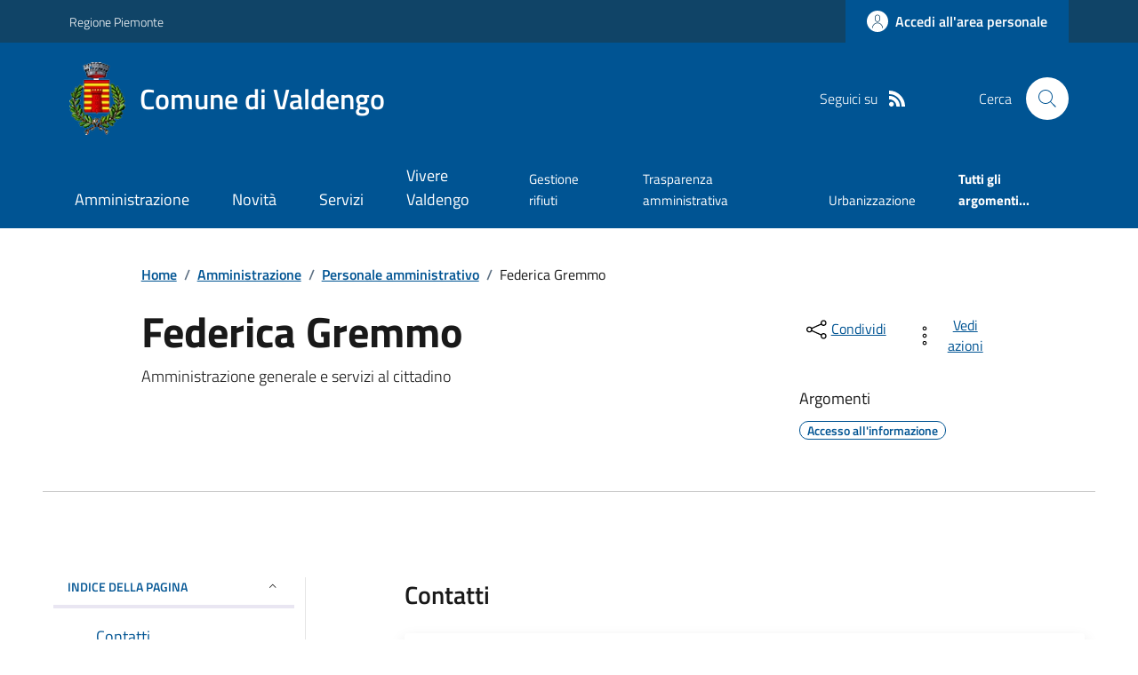

--- FILE ---
content_type: text/html; charset=utf-8
request_url: https://comune.valdengo.bi.it/Personapubblica?ID=461
body_size: 20164
content:



<!DOCTYPE html>

<html xml:lang="it-IT" xmlns="http://www.w3.org/1999/xhtml" lang="it-IT">
<head id="ctl00_Head"><meta http-equiv="X-UA-Compatible" content="IE=edge" /><title>
	Comune di Valdengo - Federica Gremmo
</title><meta content="text/html; charset=UTF-8" http-equiv="Content-Type" /><meta charset="UTF-8" /><meta content="text/javascript" http-equiv="Content-Script-Type" /><meta content="text/css" http-equiv="Content-Style-Type" /><meta name="viewport" content="width=device-width, initial-scale=1.0, maximum-scale=6.0" /><meta name="theme-color" content="#317EFB" /><link rel="stylesheet" href="assets\bootstrap-italia\dist\css/bootstrap-italia-comuni.min.css" /><link rel="stylesheet" href="CSS/style.css" /><link rel="stylesheet" href="Css\fontawesome-free-5.15.4-web\css\all.min.css" />

    <script type="text/javascript" src="JS/jquery.min.js"></script>

    <!-- window.__PUBLIC_PATH__ definisce il punto in cui c'è la cartella font di bootstrap italia -->
    <script>window.__PUBLIC_PATH__ = 'assets/bootstrap-italia/dist/fonts'</script>

    <!-- Bootstrap core JS -->
    <script type="text/javascript" async src="assets/bootstrap-italia/dist/js/bootstrap-italia.bundle.min.js"></script>
    <script>
        function loadBootstrapOrRetry() {
            if (typeof bootstrap !== "undefined") {
                // Bootstrap è disponibile, esegui il tuo codice qui
                bootstrap.loadFonts("assets/bootstrap-italia/dist/fonts");
            } else {
                // Bootstrap non è ancora disponibile, ritenta dopo 50 millisecondi
                setTimeout(loadBootstrapOrRetry, 50);              
            }
        }

        // Inizia il ciclo di controllo
        loadBootstrapOrRetry();
    </script>

    <script type="text/javascript" src="script/siscomJS.js?version=2.0"></script>

    <style id="StylePlaceholder" type="text/css"></style>

    <link rel="stylesheet" href="App_Themes\css\stili-custom.css?v=1.0" /><link id="ctl00_CSSSkin" href="CSS/SKIN/vldng342/skin.css?v=1" type="text/css" rel="stylesheet" /><link id="ctl00_icoFavicon" rel="icon" type="image/x-icon" class="icoFavicon" /><meta id="MetaDescription" name="DESCRIPTION" content="Sito ufficiale Comune di Valdengo in provincia di Biella in Piemonte. Informazioni sul comune, i servizi, l&#39;amministrazione, la storia." /><meta id="MetaKeywords" name="KEYWORDS" content="Città di Comune di Valdengo, Comune di Comune di Valdengo, Comune di Valdengo, municipio di Comune di Valdengo, uffici del comune di Comune di Valdengo, provincia di Biella, Regione Piemonte." /><meta id="MetaCopyright" name="COPYRIGHT" content="Copyright Comune di Comune di Valdengo" /><meta id="MetaAuthor" name="AUTHOR" content="Comune di Comune di Valdengo" /><link rel="stylesheet" type="text/css" /></head>

<body id="body" class="MenuPushResponsive-push">
    <form name="aspnetForm" method="post" action="./Personapubblica?ID=461" id="aspnetForm" autocomplete="off">
<div>
<input type="hidden" name="__EVENTTARGET" id="__EVENTTARGET" value="" />
<input type="hidden" name="__EVENTARGUMENT" id="__EVENTARGUMENT" value="" />
<input type="hidden" name="__VIEWSTATE" id="__VIEWSTATE" value="/wEPDwULLTE0NTk1NzM0MjkPZBYCZg9kFgQCAQ9kFgICDQ8WAh4EaHJlZgUeQ1NTL1NLSU4vdmxkbmczNDIvc2tpbi5jc3M/[base64]/[base64]/Q0U9dmxkbmczNDImQUNDRVNTTz1DHwJnZGQCCw9kFgICAQ8PFgIfAQVEbWFpbHRvOmNvbXVuZUBjb211bmUudmFsZGVuZ28uYmkuaXQ/[base64]/SUQ9OTQ4Mx4JQWNjZXNzS2V5BQEyHwJnFgIeDGRhdGEtZWxlbWVudAUTcHJpdmFjeS1wb2xpY3ktbGlua2QCAw8PFggfAwULTm90ZSBsZWdhbGkfBQUcTGluayBhbGxhIHBhZ2luYSBOb3RlIGxlZ2FsaR8BBR0uLi8uLi9QYWdpbmVkZWxjb211bmU/[base64]/YKVCSfhyA2P+PULBL86Wq9C2E=" />
</div>

<script type="text/javascript">
//<![CDATA[
var theForm = document.forms['aspnetForm'];
if (!theForm) {
    theForm = document.aspnetForm;
}
function __doPostBack(eventTarget, eventArgument) {
    if (!theForm.onsubmit || (theForm.onsubmit() != false)) {
        theForm.__EVENTTARGET.value = eventTarget;
        theForm.__EVENTARGUMENT.value = eventArgument;
        theForm.submit();
    }
}
//]]>
</script>


<script type="text/javascript"> $(document).ready(function(){ $(".btn-responsive-home").click(function() { window.location.href = "../../Home"; }); $(".btn-responsive-search").click(function() { window.location.href = "../../Ricerca"; }); }); </script>
<div>

	<input type="hidden" name="__VIEWSTATEGENERATOR" id="__VIEWSTATEGENERATOR" value="78FA3FBD" />
</div>

        <div id="ctl00_PanelMasterTop">
	
        


<script type="text/javascript"> function espandiVociMenu(ID) { var nomeSottovoce = 'SottovoceCategoria' + ID; var nomeLabel = 'LabelCategoria' + ID; $("[title='" + nomeSottovoce + "']").toggleClass("show"); if ($("[title='" + nomeLabel + "'").text() == '+') { $("[title='" + nomeLabel + "'").text('-'); $("[title='" + nomeLabel + "'").addClass("expanded"); } else { $("[title='" + nomeLabel + "'").text('+'); $("[title='" + nomeLabel + "'").removeClass("expanded"); }; }</script>
<script type="text/javascript">
    //<![CDATA[
    var __cultureInfo = { "name": "it-IT", "numberFormat": { "CurrencyDecimalDigits": 2, "CurrencyDecimalSeparator": ",", "IsReadOnly": false, "CurrencyGroupSizes": [3], "NumberGroupSizes": [3], "PercentGroupSizes": [3], "CurrencyGroupSeparator": ".", "CurrencySymbol": "€", "NaNSymbol": "Non un numero", "CurrencyNegativePattern": 9, "NumberNegativePattern": 1, "PercentPositivePattern": 1, "PercentNegativePattern": 1, "NegativeInfinitySymbol": "-Infinito", "NegativeSign": "-", "NumberDecimalDigits": 2, "NumberDecimalSeparator": ",", "NumberGroupSeparator": ".", "CurrencyPositivePattern": 2, "PositiveInfinitySymbol": "+Infinito", "PositiveSign": "+", "PercentDecimalDigits": 2, "PercentDecimalSeparator": ",", "PercentGroupSeparator": ".", "PercentSymbol": "%", "PerMilleSymbol": "‰", "NativeDigits": ["0", "1", "2", "3", "4", "5", "6", "7", "8", "9"], "DigitSubstitution": 1 }, "dateTimeFormat": { "AMDesignator": "", "Calendar": { "MinSupportedDateTime": "\/Date(-62135596800000)\/", "MaxSupportedDateTime": "\/Date(253402297199999)\/", "AlgorithmType": 1, "CalendarType": 1, "Eras": [1], "TwoDigitYearMax": 2029, "IsReadOnly": false }, "DateSeparator": "/", "FirstDayOfWeek": 1, "CalendarWeekRule": 2, "FullDateTimePattern": "dddd d MMMM yyyy HH:mm:ss", "LongDatePattern": "dddd d MMMM yyyy", "LongTimePattern": "HH:mm:ss", "MonthDayPattern": "d MMMM", "PMDesignator": "", "RFC1123Pattern": "ddd, dd MMM yyyy HH\u0027:\u0027mm\u0027:\u0027ss \u0027GMT\u0027", "ShortDatePattern": "dd/MM/yyyy", "ShortTimePattern": "HH:mm", "SortableDateTimePattern": "yyyy\u0027-\u0027MM\u0027-\u0027dd\u0027T\u0027HH\u0027:\u0027mm\u0027:\u0027ss", "TimeSeparator": ":", "UniversalSortableDateTimePattern": "yyyy\u0027-\u0027MM\u0027-\u0027dd HH\u0027:\u0027mm\u0027:\u0027ss\u0027Z\u0027", "YearMonthPattern": "MMMM yyyy", "AbbreviatedDayNames": ["dom", "lun", "mar", "mer", "gio", "ven", "sab"], "ShortestDayNames": ["do", "lu", "ma", "me", "gi", "ve", "sa"], "DayNames": ["domenica", "lunedì", "martedì", "mercoledì", "giovedì", "venerdì", "sabato"], "AbbreviatedMonthNames": ["gen", "feb", "mar", "apr", "mag", "giu", "lug", "ago", "set", "ott", "nov", "dic", ""], "MonthNames": ["gennaio", "febbraio", "marzo", "aprile", "maggio", "giugno", "luglio", "agosto", "settembre", "ottobre", "novembre", "dicembre", ""], "IsReadOnly": false, "NativeCalendarName": "calendario gregoriano", "AbbreviatedMonthGenitiveNames": ["gen", "feb", "mar", "apr", "mag", "giu", "lug", "ago", "set", "ott", "nov", "dic", ""], "MonthGenitiveNames": ["gennaio", "febbraio", "marzo", "aprile", "maggio", "giugno", "luglio", "agosto", "settembre", "ottobre", "novembre", "dicembre", ""] }, "eras": [1, "d.C.", null, 0] };//]]>
</script>

<div id="alto" style="display: none"><a href="#contenuto" tabindex="0" title="Link diretto al contenuto della pagina.">Vai al contenuto della pagina.</a></div>
<!--  Fine link per saltare il menu e andare subito al contenuto%-->
<header class="it-header-wrapper" data-bs-target="#header-nav-wrapper">
    <div class="it-header-slim-wrapper">
        <div class="container">
            <div class="row">
                <div class="col-12">
                    <div class="it-header-slim-wrapper-content">
                        <div class="d-lg-block navbar-brand">
                            <a href="https://www.regione.Piemonte.it" title="Link al sito della Regione Piemonte" class="" target="_blank">Regione Piemonte</a>
                        </div>
                        <!-- link superiori di servizio ad esempio ad accessibilita', mappa, etc-->

                        <div class="it-header-slim-right-zone" role="navigation">
                           
                            <a id="ctl00_ctl12_btnAccedi" class="btn btn-primary btn-icon btn-full" data-element="personal-area-login" aria-label="Accedere alla propria area personale" href="areaRiservata">
                                <span class="rounded-icon" aria-hidden="true">
                                    <svg class="icon icon-primary">
                                        <use xlink:href="assets/bootstrap-italia/dist/svg/sprites.svg#it-user"></use>
                                    </svg>
                                </span>
                                <span class="d-none d-lg-block">Accedi all'area personale</span>
                            </a>
                        </div>
                    </div>
                </div>
            </div>
        </div>
    </div>
    <div class="it-nav-wrapper">
        <div class="it-header-center-wrapper">
            <div class="container">
                <div class="row">
                    <div class="col-12">
                        <div class="it-header-center-content-wrapper">

                            <div class="it-brand-wrapper">

                                <a href="Home.aspx" title="Home Page del sito del Comune di Valdengo" class="it-brand-title">
                                    <img src="portals/1793/Skins/skinXhtml/Images/stemma.webp" class="icon widthAuto" alt="Stemma dell'Ente" />
                                    <div class="it-brand-text">
                                        <div class="it-brand-title">Comune di Valdengo</div>
                                    </div>
                                </a>

                            </div>

                            <div id="ctl00_ctl12_pnlSiscomRicercaHomeAGID">
		<div id="ctl00_ctl12_ctl02_PanelContenitore" class="it-right-zone">
			
    <div id="ctl00_ctl12_ctl02_PanelSocial" class="it-socials d-none d-lg-flex">
				
        <div id="ctl00_ctl12_ctl02_PanelTestoSocial" class="Seguici">
					
            <span id="ctl00_ctl12_ctl02_TestoSocial" style="margin-right:10px">Seguici su</span>
        
				</div>
        
        
        
        
        
        
        
        
        <div id="ctl00_ctl12_ctl02_panelRss" style="display: inline-block;">
					
            <a id="ctl00_ctl12_ctl02_LinkRss" title="Link alla pagina RSS - il link si apre in una nuova finestra" href="Rss" target="_blank"><svg class='icon icon-sm icon-white align-top'><use xlink:href='assets/bootstrap-italia/dist/svg/sprites.svg#it-rss'></use></svg></a>
        
				</div>
        
    
			</div>
    <div class="it-search-wrapper">
        <span class="d-none d-md-block">Cerca</span>
        <a id="ctl00_ctl12_ctl02_linkRicerca" aria-label="Cerca nel sito" href="Ricerca">
            <i class="search-link rounded-icon" type="button" data-bs-toggle="modal" data-bs-target="#search-modal" aria-label="Cerca nel sito">
                <svg class="icon">
                    <use href="assets/bootstrap-italia/dist/svg/sprites.svg#it-search"></use>
                </svg>
            </i>           
        </a>
    </div>

		</div>



<script type="text/javascript">
    // Scorro in basso fino al ContenitoreFooter
    function bottomFunction() {
        $('html,body').animate({ scrollTop: $(".ContenitoreFooter").offset().top }, 'slow');
    }
</script>

	</div>

                        </div>
                    </div>

                    <div id="RigaMenuPush" class="MenuPushResponsive MenuPushResponsive-vertical MenuPushResponsive-left">
                        <div>
                            <div id="_RigaElencoMenuPush">

                                <div class="contenitoreNoBorderNoTitolo">

                                    <div class="contenutocontainer">
                                        <div>
                            <div id="ctl00_ctl12_pnlSiscomMenuResponsiveAGID">
		

<script type="text/javascript">
    $(document).ready(function () {
        //When btn is clicked
        $(".btn-menu-responsive-chiudi").click(function () {
            $("#menudiservizio").toggleClass("show");
            $(".MenuPushElencoVoci").toggleClass("MenuPushElencoVociAttivo");
            $(".MenuPushOverlay").toggleClass("MenuPushOverlayAttivo");
            $(this).toggleClass("active");
            $(document.body).toggleClass("MenuPushResponsive-push-toright");
            $("#RigaMenuPush").toggleClass("MenuPushResponsive-open");
        });
    });
</script>

<div class="navbar-collapsable" style="padding-bottom: 24px;">
    <div class="btn-menu-responsive-chiudi" title="Chiudi">
        <span class="d-none text-black">Nascondi la navigazione</span>
        <svg class="icon">
            <use href="assets/bootstrap-italia/dist/svg/sprites.svg#it-close-big"></use>
        </svg>
    </div>
    <div class="menu-wrapper" title="Home">
        <a id="ctl00_ctl12_ctl00_LinkHome" class="logo-hamburger"><img id="ctl00_ctl12_ctl00_imgLogoEnte" class="icon" alt="Stemma dell&#39;Ente" src="portals/1793/Skins/skinXhtml/Images/stemma.webp" style="border-width:0px;" />
            <div class="it-brand-text">
                <span id="ctl00_ctl12_ctl00_lblNomeEnte" class="it-brand-title">Comune di Valdengo</span>
            </div>
        </a>
    </div>
    <div id="ctl00_ctl12_ctl00_PanelContenitore" class="MenuPushElencoVoci" style="width: 100%!important; position: relative;">
			
    <ul class="navbar-nav"><li class="nav-item"><a title="Link alla pagina Amministrazione" class="nav-link" href="Amministrazionedettagli">Amministrazione</a></li><li class="nav-item"><a title="Link alla pagina Aree Tematiche" class="nav-link" href="Notizie">Novità</a></li><li class="nav-item"><a title="Link alla pagina Servizi" class="nav-link" href="Servizi">Servizi</a></li><li class="nav-item"><a title="Link alla pagina Vivere Valdengo" class="nav-link" href="Guidadettagli">Vivere Valdengo</a></li></ul><div class="clear">

			</div><ul class='navbar-nav navbar-secondary mt-20'><li class='nav-item'><a class="nav-link" href="Dettaglioargomenti?IDCategoria=6267">Gestione rifiuti</a></li><li class='nav-item'><a class="nav-link" href="Dettaglioargomenti?IDCategoria=6300">Trasparenza amministrativa</a></li><li class='nav-item'><a class="nav-link" href="Dettaglioargomenti?IDCategoria=6303">Urbanizzazione</a></li><li class='nav-item'><a class="nav-link" data-element="all-topics" href="Argomenti"><span class='fw-bold'>Tutti gli argomenti...</span></a></li></ul>
		</div>
    
</div>



<div id="ctl00_ctl12_ctl00_pnlOverlay" class="MenuPushOverlay">

		</div>







	</div>
                                        </div>
                                    </div>

                                </div>

                            </div>
                        </div>
                    </div>
                </div>
            </div>
        </div>

        <div id="it-header-navbar-wrapper" class="it-header-navbar-wrapper">
            
            <div class="container">
                <div id="row">
                    <div class="col-12">

                        <nav class="navbar navbar-expand-lg has-megamenu" aria-label="Navigazione principale">
                            <div class="custom-navbar-toggler btn-responsive-menu">

                                <svg class="icon">
                                    <use href="images/svg/sprites.svg#it-burger"></use>
                                </svg>

                                <div class="btn-responsive-home" title="Home"></div>
                                <div class="btn-responsive-search" title="Ricerca"></div>
                            </div>

                            <div id="ctl00_ctl12_pnlSiscomMenuTematicoAGID">
		



<div class="navbar-collapsable" id="nav4" style="display: none;" aria-hidden="true">
    <div class="overlay fade" style="display: none;"></div>
    <div class="close-div">
        <button class="btn close-menu" type="button" data-focus-mouse="false">
            <span class="d-none text-black">Nascondi la navigazione</span>
            <svg class="icon">
                <use href="images/svg/sprites.svg#it-close-big"></use>
            </svg>
        </button>
    </div>

    <div id="ctl00_ctl12_ctl01_PanelContenitore" class="menu-wrapper">
			
        <a href="#" aria-label="home Nome del Comune" class="logo-hamburger">
            <svg class="icon" aria-hidden="true">
                <use href="images/svg/sprites.svg#it-pa"></use>
            </svg>
            <div class="it-brand-text">
                <div class="it-brand-title">Nome del Comune</div>
            </div>
        </a>

    <nav aria-label="Principale"><ul class="navbar-nav" data-element="main-navigation"><li class="nav-item"><a title="Link alla pagina Amministrazione" class="nav-link" data-element="management" href="Amministrazionedettagli">Amministrazione</a></li><li class="nav-item"><a title="Link alla pagina Novità" class="nav-link" data-element="news" href="Notizie">Novità</a></li><li class="nav-item"><a title="Link alla pagina Servizi" class="nav-link" data-element="all-services" href="Servizi">Servizi</a></li><li class="nav-item"><a title="Link alla pagina Vivere Valdengo" class="nav-link" data-element="live" href="Guidadettagli">Vivere Valdengo</a></li></nav></ul><div class="clear">

			</div><nav aria-label="Secondaria"><ul class='navbar-nav navbar-secondary'><li class='nav-item'><a class="nav-link" href="Dettaglioargomenti?IDCategoria=6267">Gestione rifiuti</a></li><li class='nav-item'><a class="nav-link" href="Dettaglioargomenti?IDCategoria=6300">Trasparenza amministrativa</a></li><li class='nav-item'><a class="nav-link" href="Dettaglioargomenti?IDCategoria=6303">Urbanizzazione</a></li><li class='nav-item'><a class="nav-link" data-element="all-topics" href="Argomenti"><span class='fw-bold'>Tutti gli argomenti...</span></a></li></nav></ul>
		</div>
</div>




	</div>
                        </nav>
                    </div>
                </div>
            </div>
        </div>

    </div>
</header>



<input type="hidden" name="ctl00$ctl12$CreaStaticPage" id="ctl00_ctl12_CreaStaticPage" value="True" />
</div>

        

        
    
    
    <div id="ctl00_ContentPlaceHolder1_PanelContent">
	

<div class="container" id="main-container">
    <div class="row justify-content-center">
        <div class="col-12 col-lg-10">
            <div class="cmp-breadcrumbs" role="navigation">
                <nav class="breadcrumb-container">
                    <div id="ctl00_ContentPlaceHolder1_ctl00_TiTroviIn1_ContenitoreTiTroviIn" class="breadcrumb-container">
		<div class="breadcrumb-container">
			<ol class='breadcrumb p-0' data-element='breadcrumb'><li class='breadcrumb-item'><a href="Home">Home</a><span class='separator'>/</span></li><li class='breadcrumb-item'><a href="Amministrazionedettagli">Amministrazione</a><span class='separator'>/</span></li><li class='breadcrumb-item'><a href="Personaleamministrativo">Personale amministrativo</a><span class='separator'>/</span></li><li class='breadcrumb-item'><span>Federica Gremmo</span></li></ol>
		</div>
	</div>



                </nav>
            </div>
        </div>
    </div>
</div>



        <div class="container">
            <div class="row justify-content-center">
                <div class="col-12 col-lg-10">
                    <div class="cmp-heading pb-3 pb-lg-4">
                        <div class="row">
                            <div class="col-lg-8">
                                <h3 class="title-xxxlarge">
                                    <span id="ctl00_ContentPlaceHolder1_ctl00_SiscomPersonaPubblica1_LblNomePesona" style="display:inline-block;width:100%;">Federica Gremmo</span>
                                </h3>
                                <span id="ctl00_ContentPlaceHolder1_ctl00_SiscomPersonaPubblica1_Label2" class="subtitle-small mb-3"></span>
                                <span id="ctl00_ContentPlaceHolder1_ctl00_SiscomPersonaPubblica1_lblDescrizione" class="hero-text">Amministrazione generale e servizi al cittadino</span>
                            </div>
                            <div class="col-lg-3 offset-lg-1 mt-5 mt-lg-0">
                                

<script type="text/javascript" src="JS/file-saver.min.js"></script>
<div class="row">
    <div class="col col-6">
        <div class="dropdown">
            <button aria-label="condividi sui social" class="btn btn-dropdown dropdown-toggle text-decoration-underline d-inline-flex align-items-center fs-0" type="button" id="shareActions" data-bs-toggle="dropdown" aria-haspopup="true" aria-expanded="false">
                <svg class="icon" aria-hidden="true">
                    <use xlink:href="assets/bootstrap-italia/dist/svg/sprites.svg#it-share"></use>
                </svg>
                <small>Condividi</small>
            </button>
            <div class="dropdown-menu shadow-lg" aria-labelledby="shareActions">
                <div class="link-list-wrapper">
                    <ul class="link-list" role="menu">
                        <li role="none">
                            <a id="ctl00_ContentPlaceHolder1_ctl00_SiscomPersonaPubblica1_SiscomCondividi1_linkFacebook" cssclass="list-item" role="menuitem" onclick="javascript:condividiSocial(&#39;facebook&#39;,&#39;&#39;);return false;">
                                <svg class="icon" aria-hidden="true">
                                    <use xlink:href="assets/bootstrap-italia/dist/svg/sprites.svg#it-facebook"></use>
                                </svg>
                                <span>Facebook</span>
                            </a>
                        </li>
                        <li role="none">
                            <a id="ctl00_ContentPlaceHolder1_ctl00_SiscomPersonaPubblica1_SiscomCondividi1_linkTwitter" cssclass="list-item" role="menuitem" onclick="javascript:condividiSocial(&#39;twitter&#39;,&#39;&#39;,&#39;Federica Gremmo&#39;);return false;">
                                <svg class="icon" aria-hidden="true">
                                    <use xlink:href="assets/bootstrap-italia/dist/svg/sprites.svg#it-twitter"></use>
                                </svg>
                                <span>X</span>
                            </a>
                        </li>
                        <li role="none">
                            <a id="ctl00_ContentPlaceHolder1_ctl00_SiscomPersonaPubblica1_SiscomCondividi1_linkLinkedin" cssclass="list-item" role="menuitem" onclick="javascript:condividiSocial(&#39;linkedin&#39;,&#39;&#39;);return false;">
                                <svg class="icon" aria-hidden="true">
                                    <use xlink:href="assets/bootstrap-italia/dist/svg/sprites.svg#it-linkedin"></use>
                                </svg>
                                <span>Linkedin</span>
                            </a>
                        </li>
                        <li role="none">
                            <a id="ctl00_ContentPlaceHolder1_ctl00_SiscomPersonaPubblica1_SiscomCondividi1_linkWhatsapp" cssclass="list-item" role="menuitem" onclick="javascript:condividiSocial(&#39;whatsapp&#39;,&#39;&#39;);return false;">
                                <svg class="icon" aria-hidden="true">
                                    <use xlink:href="assets/bootstrap-italia/dist/svg/sprites.svg#it-whatsapp"></use>
                                </svg>
                                <span>Whatsapp</span>
                            </a>
                        </li>
                        <li role="none">
                            <a id="ctl00_ContentPlaceHolder1_ctl00_SiscomPersonaPubblica1_SiscomCondividi1_linktelegram" cssclass="list-item" role="menuitem" onclick="javascript:condividiSocial(&#39;telegram&#39;,&#39;&#39;,&#39;Federica Gremmo&#39;);return false;">
                                <svg class="icon" aria-hidden="true">
                                    <use xlink:href="assets/bootstrap-italia/dist/svg/sprites.svg#it-telegram"></use>
                                </svg>
                                <span>Telegram</span>
                            </a>
                        </li>
                    </ul>
                </div>
            </div>
        </div>
    </div>
    <div class="col col-6">
        <div class="dropdown">
            <button aria-label="vedi azioni da compiere sulla pagina" class="btn btn-dropdown dropdown-toggle text-decoration-underline d-inline-flex align-items-center fs-0" type="button" id="viewActions" data-bs-toggle="dropdown" aria-haspopup="true" aria-expanded="false">
                <svg class="icon" aria-hidden="true">
                    <use xlink:href="assets/bootstrap-italia/dist/svg/sprites.svg#it-more-items"></use>
                </svg>
                <small>Vedi azioni</small>
            </button>
            <div class="dropdown-menu shadow-lg" aria-labelledby="viewActions">
                <div class="link-list-wrapper">
                    <ul class="link-list" role="menu">
                        <li role="none">
                            <a id="ctl00_ContentPlaceHolder1_ctl00_SiscomPersonaPubblica1_SiscomCondividi1_btnDownloadPage" CssClass="list-item" role="menuitem" onclick="$(&#39;head&#39;).prepend(&#39;&lt;base href=&quot;http://comune.valdengo.bi.it/&quot; > &#39;); saveAs(new Blob([$(&#39;html&#39;).html()], {type: &#39;text/plain;charset=utf-8&#39;}), &#39;Federica Gremmo&#39;+&#39;.html&#39;);return false;">
                        <svg class="icon" aria-hidden="true">
                            <use xlink:href="assets/bootstrap-italia/dist/svg/sprites.svg#it-download"></use>
                        </svg>
                        <span>Scarica</span>
                            </a>
                        </li>
                        <li role="none">
                            <a class="list-item" href="#" onclick="window.print();return false;" role="menuitem">
                                <svg class="icon" aria-hidden="true">
                                    <use xlink:href="assets/bootstrap-italia/dist/svg/sprites.svg#it-print"></use>
                                </svg>
                                <span>Stampa</span>
                            </a>
                        </li>
                        
                        <li role="none">
                            <a id="ctl00_ContentPlaceHolder1_ctl00_SiscomPersonaPubblica1_SiscomCondividi1_linkMail" CssClass="list-item" role="menuitem" onclick="window.location.href=&#39;mailto:?subject=comune.valdengo.bi.it&amp;body=http://comune.valdengo.bi.it/Personapubblica?ID=461&#39;">
                        <svg class="icon" aria-hidden="true">
                            <use xlink:href="assets/bootstrap-italia/dist/svg/sprites.svg#it-mail"></use>
                        </svg>
                        <span>Invia</span>
                            </a>
                        </li>
                    </ul>
                </div>
            </div>
        </div>
    </div>
</div>

<input type="hidden" name="ctl00$ContentPlaceHolder1$ctl00$SiscomPersonaPubblica1$SiscomCondividi1$descrizione" id="ctl00_ContentPlaceHolder1_ctl00_SiscomPersonaPubblica1_SiscomCondividi1_descrizione" value="Federica Gremmo" />

                                <div class="mt-4 mb-4">
                                    <span id="ctl00_ContentPlaceHolder1_ctl00_SiscomPersonaPubblica1_lblArgomenti" class="subtitle-small">Argomenti</span>
                                    <div id="ctl00_ContentPlaceHolder1_ctl00_SiscomPersonaPubblica1_pnlArgomenti" class="chip-wrapper mt-2">
		
                                    <a class="text-decoration-none" href="Dettaglioargomenti?IDCategoria=6245"><div class="chip chip-simple chip-primary">
			<span class="chip-label">Accesso all'informazione</span>
		</div></a>
	</div>
                                </div>
                            </div>
                        </div>
                    </div>
                </div>
                <hr class="d-none d-lg-block mt-2">
            </div>
        </div>

        

        <div class="container">
            <div class="row mt-4 mt-lg-80 pb-lg-80 pb-40">
                <div class="col-12 col-lg-3 mb-4 border-col">
                    <aside class="cmp-navscroll sticky-top" aria-labelledby="accordion-title-one">
                        <div class="inline-menu">
                            <div class="link-list-wrapper">
                                <ul>
                                    <li>
                                        <a class="list-item large medium right-icon p-0 text-decoration-none" href="#collapse-one" data-bs-toggle="collapse" aria-expanded="true" aria-controls="collapse-one" data-focus-mouse="true">
                                            <span class="list-item-title-icon-wrapper pb-10 px-3">
                                                <span id="accordion-title-one" class="title-xsmall-semi-bold">INDICE DELLA PAGINA</span>
                                                <svg class="icon icon-xs right">
                                                    <use href="assets/bootstrap-italia/dist/svg/sprites.svg#it-expand"></use>
                                                </svg>
                                            </span>
                                            <!-- Progress Bar -->
                                            <div class="progress bg-light">
                                                <div class="progress-bar" id="progressBar" role="progressbar" style="width: 0%" aria-valuenow="15" aria-valuemin="0" aria-valuemax="100"></div>
                                            </div>
                                        </a>
                                        <div id="ctl00_ContentPlaceHolder1_ctl00_SiscomPersonaPubblica1_pnlIndicePagina" class="pnlIndicePagina">
		<ul class='link-sublist collapse show' id='collapse-one' data-element='page-index'><li><a class="text-decoration-none list-item" href="#labelContatti" data-focus-mouse="false"><span class="title-medium">Contatti</span></a></li><li><a class="text-decoration-none list-item" href="#responsabile" data-focus-mouse="false"><span class="title-medium">Responsabile dei seguenti uffici</span></a></li></ul>
	</div>
                                    </li>
                                </ul>
                            </div>
                        </div>
                    </aside>
                </div>

                <div class="col-12 col-lg-8 offset-lg-1">
                    

                    <div id="ctl00_ContentPlaceHolder1_ctl00_SiscomPersonaPubblica1_PanelImmagineSindaco" class="SiscomCenter" style="width: 100%">
		

                        

                    
	</div>

                    <div id="ctl00_ContentPlaceHolder1_ctl00_SiscomPersonaPubblica1_PanelDati">
		
                        

                        <div id="ctl00_ContentPlaceHolder1_ctl00_SiscomPersonaPubblica1_pnlContatti">
			
                            <h4>
                                <span id="labelContatti" class="titoloSezioneDettaglio">Contatti</span></h4>
                            <div class="card card-teaser shadow mt-3 rounded">
                                <div class="card-body">


                                    <span id="ctl00_ContentPlaceHolder1_ctl00_SiscomPersonaPubblica1_ImgTel" class="fa fa-phone"></span>
                                    <span id="ctl00_ContentPlaceHolder1_ctl00_SiscomPersonaPubblica1_Label11" class="SiscomDescrizione">Telefono:</span>
                                    <a id="ctl00_ContentPlaceHolder1_ctl00_SiscomPersonaPubblica1_Label12" class="SiscomDescrizione2" href="tel:015.881852%20-%20015.881324%20-%20interno%202">015.881852 - 015.881324 - interno 2</a>
                                    <br />
                                    
                                    
                                    
                                    <br />
                                    <span id="ctl00_ContentPlaceHolder1_ctl00_SiscomPersonaPubblica1_ImgEmail" class="fa fa-at"></span>
                                    <span id="ctl00_ContentPlaceHolder1_ctl00_SiscomPersonaPubblica1_Label5" class="SiscomDescrizione">E-mail:</span>
                                    <a id="ctl00_ContentPlaceHolder1_ctl00_SiscomPersonaPubblica1_LinkEmail" title="Invia una mail" class="EmailSindacoAmm" href="javascript:__doPostBack(&#39;ctl00$ContentPlaceHolder1$ctl00$SiscomPersonaPubblica1$LinkEmail&#39;,&#39;&#39;)">&#97;&#109;&#109;&#105;&#110;&#105;&#115;&#116;&#114;&#97;&#122;&#105;&#111;&#110;&#101;&#64;&#99;&#111;&#109;&#117;&#110;&#101;&#46;&#118;&#97;&#108;&#100;&#101;&#110;&#103;&#111;&#46;&#98;&#105;&#46;&#105;&#116;</a>
                                    <br />
                                    <span id="ctl00_ContentPlaceHolder1_ctl00_SiscomPersonaPubblica1_ImgOrari" class="fa fa-calendar"></span>
                                    <span id="ctl00_ContentPlaceHolder1_ctl00_SiscomPersonaPubblica1_Label7" class="SiscomDescrizione">Orario di ricevimento:</span>
                                    
                                    <span id="ctl00_ContentPlaceHolder1_ctl00_SiscomPersonaPubblica1_Label8" class="SiscomDescrizione2">lunedì: dalle 10.00 alle 13.00
martedì: dalle 10.00 alle 13.00
mercoledì: dalle 10.00 alle 13.00 e dalle 14.00 alle 17.00
giovedì: dalle 10.00 alle 13.00
venerdì: dalle 10.00 alle 13.00</span>
                                </div>
                            </div>
                        
		</div>

                        
                        

 <h4 class='titoloSezioneDettaglio'><span id="ctl00_ContentPlaceHolder1_ctl00_SiscomPersonaPubblica1_lblOrganizzazione" class="titoloSezioneDettaglio d-block">Organizzazione</span></h4>
                       
                        
                        

                         
                        
                        
                        <span id="responsabile" class="titoloSezioneDettaglio d-block"><h5 class='titoloSezioneDettaglio'>Responsabile dei seguenti uffici</h5></span>
                        <div id="ctl00_ContentPlaceHolder1_ctl00_SiscomPersonaPubblica1_pnlResponsabile" class="row">
			<div class="card-wrapper rounded h-auto mt-10 panelUffici col-md-6 col-sm-12 ">
				<div class="card card-teaser card-teaser-info rounded shadow-sm p-3">
					<div class="card-body pe-3">
						<a class="card-title text-paragraph-regular-medium-semi mb-3" href="Uffici?IDUfficio=20586&amp;IDUfficioPadre=20578">Amministrazione generale</a><span class="card-text"><br/><b>Indirizzo: </b>Via Roma, 101, 13855 Valdengo BI                                                                                                                                                                                                                               </span><span class="card-text"><br/><b>Telefono: </b></span><a href="tel:015.881852%20-%20015.881324%20-%20interno%202">015.881852 - 015.881324 - interno 2</a><span class="card-text"><br/><b>Email: </b></span><a href="mailto:amministrazione@comune.valdengo.bi.it">amministrazione@comune.valdengo.bi.it                                                                                                                                                                   </a><span class="card-text"><br/><b>PEC: </b></span><a href="mailto:valdengo@pec.ptbiellese.it">valdengo@pec.ptbiellese.it</a>
					</div>
				</div>
			</div>
		</div>

                        <div id="ctl00_ContentPlaceHolder1_ctl00_SiscomPersonaPubblica1_PanelLinkAllegati">
			
                        
		</div>
                    
	</div>

                    <div id="ctl00_ContentPlaceHolder1_ctl00_SiscomPersonaPubblica1_PanelIndietro" class="mt-40" style="width:100%;">
		
                       <a href="javascript:history.back()" class="btn btn-sm steppers-btn-prev p-0" title="Indietro">
                            <svg class="icon icon-primary icon-sm" aria-hidden="true">
                                <use href="assets/bootstrap-italia/dist/svg/sprites.svg#it-chevron-left"></use></svg>
                            <span id="ctl00_ContentPlaceHolder1_ctl00_SiscomPersonaPubblica1_LblIndietro" class="SiscomLinkGrande">Indietro</span>
                        </a>
                    
	</div>
                    
                </div>
            </div>
        </div>
    <br />







</div>


        <div id="ctl00_PanelMasterBottom">
	



<div class="bg-primary">
    <div class="container">
        <div class="row d-flex justify-content-center bg-primary">
            <div class="col-12 col-lg-6">
                <div class="cmp-rating pt-lg-80 pb-lg-80" id="">
                    <div class="card shadow card-wrapper" data-element="feedback">
                        <div id="ctl00_ctl13_SiscomFeedback1_pnlVoti" class="cmp-rating__card-first">
		
                            <div class="card-header border-0">
                                <h2 class="title-medium-2-semi-bold mb-0" data-element="feedback-title">
                                    <span id="ctl00_ctl13_SiscomFeedback1_lblTitolo">Quanto sono chiare le informazioni su questa pagina?</span></h2>
                            </div>
                            <div class="card-body">
                                <fieldset class="rating">
                                    <legend class="visually-hidden">Valuta da 1 a 5 stelle la pagina</legend>
                                    <input type="radio" id="star5a" name="ratingA" value="5">
                                    <label class="full rating-star active" for="star5a" data-element="feedback-rate-5">

                                        <svg class="icon icon-sm" role="img" aria-labelledby="first-star">
                                            <use href="assets/bootstrap-italia/dist/svg/sprites.svg#it-star-full"></use>
                                        </svg>
                                        <span class="visually-hidden" id="first-star">Valuta 5 stelle su 5</span>

                                    </label>
                                    <input type="radio" id="star4a" name="ratingA" value="4">
                                    <label class="full rating-star active" for="star4a" data-element="feedback-rate-4">

                                        <svg class="icon icon-sm" role="img" aria-labelledby="second-star">
                                            <use href="assets/bootstrap-italia/dist/svg/sprites.svg#it-star-full"></use>
                                        </svg>
                                        <span class="visually-hidden" id="second-star">Valuta 4 stelle su 5</span>

                                    </label>
                                    <input type="radio" id="star3a" name="ratingA" value="3">
                                    <label class="full rating-star active" for="star3a" data-element="feedback-rate-3">

                                        <svg class="icon icon-sm" role="img" aria-labelledby="third-star">
                                            <use href="assets/bootstrap-italia/dist/svg/sprites.svg#it-star-full"></use>
                                        </svg>
                                        <span class="visually-hidden" id="third-star">Valuta 3 stelle su 5</span>


                                    </label>
                                    <input type="radio" id="star2a" name="ratingA" value="2">
                                    <label class="full rating-star active" for="star2a" data-element="feedback-rate-2">

                                        <svg class="icon icon-sm" role="img" aria-labelledby="fourth-star">
                                            <use href="assets/bootstrap-italia/dist/svg/sprites.svg#it-star-full"></use>
                                        </svg>
                                        <span class="visually-hidden" id="fourth-star">Valuta 2 stelle su 5</span>

                                    </label>
                                    <input type="radio" id="star1a" name="ratingA" value="1">
                                    <label class="full rating-star active" for="star1a" data-element="feedback-rate-1">

                                        <svg class="icon icon-sm" role="img" aria-labelledby="fifth-star">
                                            <use href="assets/bootstrap-italia/dist/svg/sprites.svg#it-star-full"></use>
                                        </svg>
                                        <span class="visually-hidden" id="fifth-star">Valuta 1 stelle su 5</span>

                                    </label>
                                </fieldset>
                            </div>
                        
	</div>
                        <div id="ctl00_ctl13_SiscomFeedback1_pnlFine" class="cmp-rating__card-second d-none" data-step="3">
		
                            <div class="card-header border-0 mb-0">
                                <h2 class="title-medium-2-bold mb-0" id="rating-feedback">Grazie, il tuo parere ci aiuterà a migliorare il servizio!</h2>
                            </div>
                        
	</div>

                        <div class="form-rating d-none">
                            <div class="d-none" data-step="1">
                                <div class="cmp-steps-rating">
                                    <fieldset id="fieldset-rating-one" class="fieldset-rating-one" data-element="feedback-rating-positive">
                                        <div class="iscrizioni-header w-100">
                                            <h3 class="step-title d-flex align-items-center justify-content-between drop-shadow">
                                                <legend class="d-block d-lg-inline" data-element="feedback-rating-question">Quali sono stati gli aspetti che hai preferito?
                                                </legend>
                                                <span class="step">1/2</span>
                                            </h3>
                                        </div>
                                        <div class="cmp-steps-rating__body">
                                            <div class="cmp-radio-list">
                                                <div class="card card-teaser shadow-rating">
                                                    <div class="card-body">
                                                        <div class="form-check m-0">
                                                            <div class="radio-body border-bottom border-light cmp-radio-list__item radioFeedback">
                                                                <input name="rating1" type="radio" id="radio-1">
                                                                <label for="radio-1" class="active" data-element="feedback-rating-answer">Le indicazioni erano chiare</label>
                                                            </div>
                                                            <div class="radio-body border-bottom border-light cmp-radio-list__item radioFeedback">
                                                                <input name="rating1" type="radio" id="radio-2">
                                                                <label for="radio-2" class="active" data-element="feedback-rating-answer">Le indicazioni erano complete</label>
                                                            </div>
                                                            <div class="radio-body border-bottom border-light cmp-radio-list__item radioFeedback">
                                                                <input name="rating1" type="radio" id="radio-3">
                                                                <label for="radio-3" class="active" data-element="feedback-rating-answer">Capivo sempre che stavo procedendo correttamente</label>
                                                            </div>
                                                            <div class="radio-body border-bottom border-light cmp-radio-list__item radioFeedback">
                                                                <input name="rating1" type="radio" id="radio-4">
                                                                <label for="radio-4" class="active" data-element="feedback-rating-answer">Non ho avuto problemi tecnici</label>
                                                            </div>
                                                            <div class="radio-body border-bottom border-light cmp-radio-list__item radioFeedback">
                                                                <input name="rating1" type="radio" id="radio-5">
                                                                <label for="radio-5" class="active" data-element="feedback-rating-answer">Altro</label>
                                                            </div>
                                                        </div>
                                                    </div>
                                                </div>
                                            </div>
                                        </div>
                                    </fieldset>
                                    <fieldset id="fieldset-rating-two" class="fieldset-rating-two" data-element="feedback-rating-negative">
                                        <div class="iscrizioni-header w-100">
                                            <h3 class="step-title d-flex align-items-center justify-content-between drop-shadow">
                                                <legend class="d-block d-lg-inline" data-element="feedback-rating-question">Dove hai incontrato le maggiori difficoltà?
                                                </legend>
                                                <span class="step">1/2</span>
                                            </h3>
                                        </div>
                                        <div class="cmp-steps-rating__body">
                                            <div class="cmp-radio-list">
                                                <div class="card card-teaser shadow-rating">
                                                    <div class="card-body">
                                                        <div class="form-check m-0">
                                                            <div class="radio-body border-bottom border-light cmp-radio-list__item radioFeedback">
                                                                <input name="rating2" type="radio" id="radio-6">
                                                                <label for="radio-6" class="active" data-element="feedback-rating-answer">A volte le indicazioni non erano chiare</label>
                                                            </div>
                                                            <div class="radio-body border-bottom border-light cmp-radio-list__item radioFeedback">
                                                                <input name="rating2" type="radio" id="radio-7">
                                                                <label for="radio-7" class="active" data-element="feedback-rating-answer">A volte le indicazioni non erano complete</label>
                                                            </div>
                                                            <div class="radio-body border-bottom border-light cmp-radio-list__item radioFeedback">
                                                                <input name="rating2" type="radio" id="radio-8">
                                                                <label for="radio-8" class="active" data-element="feedback-rating-answer">A volte non capivo se stavo procedendo correttamente</label>
                                                            </div>
                                                            <div class="radio-body border-bottom border-light cmp-radio-list__item radioFeedback">
                                                                <input name="rating2" type="radio" id="radio-9">
                                                                <label for="radio-9" class="active" data-element="feedback-rating-answer">Ho avuto problemi tecnici</label>
                                                            </div>
                                                            <div class="radio-body border-bottom border-light cmp-radio-list__item radioFeedback">
                                                                <input name="rating2" type="radio" id="radio-10">
                                                                <label for="radio-10" class="active" data-element="feedback-rating-answer">Altro</label>
                                                            </div>
                                                        </div>
                                                    </div>
                                                </div>
                                            </div>
                                        </div>
                                    </fieldset>
                                </div>
                                <div class="d-flex flex-nowrap pt-4 w-100 justify-content-center button-shadow">
                                    <button class="btn btn-outline-primary fw-bold me-4 btn-back2" type="button">Indietro</button>
                                    <button class="btn btn-primary fw-bold btn-next" type="button">Avanti</button>
                                </div>
                            </div>

                            <div class="d-none" data-step="2">
                                <div class="cmp-steps-rating">
                                    <fieldset>
                                        <div class="iscrizioni-header w-100">
                                            <h3 class="step-title d-flex align-items-center justify-content-between drop-shadow mb-5">
                                                <legend class="d-block d-lg-inline">Vuoi aggiungere altri dettagli?                      </legend>
                                                <span class="step">2/2</span>
                                            </h3>
                                        </div>
                                        <div class="cmp-steps-rating__body">
                                            <div class="form-group">
                                                <label for="TxtNoteFeedback">Dettaglio</label>
                                                <input name="ctl00$ctl13$SiscomFeedback1$TxtNoteFeedback" type="text" maxlength="200" id="TxtNoteFeedback" class="form-control" data-element="feedback-input-text" aria-describedby="TxtNoteFeedbackDescription" />
                                                <small id="TxtNoteFeedbackDescription" class="form-text">Inserire massimo 200 caratteri</small>
                                            </div>
                                        </div>
                                    </fieldset>
                                </div>

                                <div class="d-flex flex-nowrap pt-4 w-100 justify-content-center button-shadow">
                                    <button class="btn btn-outline-primary fw-bold me-4 btn-back" type="button">Indietro</button>
                                    <input type="submit" name="ctl00$ctl13$SiscomFeedback1$btnSalva" value="Avanti" id="ctl00_ctl13_SiscomFeedback1_btnSalva" class="btn btn-primary fw-bold" />
                                </div>
                            </div>


                        </div>
                    </div>
                </div>
            </div>
        </div>
    </div>
</div>



<input type="hidden" name="ctl00$ctl13$SiscomFeedback1$valueRating" id="valueRating" value="0" />
<input type="hidden" name="ctl00$ctl13$SiscomFeedback1$valueDescrizione" id="valueDescrizione" />

<input type="hidden" name="ctl00$ctl13$SiscomFeedback1$telefono" id="ctl00_ctl13_SiscomFeedback1_telefono" />
<input type="hidden" name="ctl00$ctl13$SiscomFeedback1$Email" id="ctl00_ctl13_SiscomFeedback1_Email" />


    <div id="ctl00_ctl13_pnlSiscomContattaIlComuneHomeAgid">
		

<div class="bg-grey-card shadow-contacts">
    <div class="container">
        <div class="row d-flex justify-content-center p-contacts">
            <div class="col-12 col-lg-6">
                <div class="cmp-contacts">
                    <div class="card w-100">
                        <div class="card-body">
                            <h2 class="title-medium-2-semi-bold">
                                <span id="ctl00_ctl13_ctl01_lblContattaIlComune">Contatta il comune</span></h2>
                            <ul class="contact-list p-0">
                                <li>
                                    <a id="ctl00_ctl13_ctl01_btnDomandeFrequenti" class="list-item" href="Domandefrequenti">
                                <svg class="icon icon-primary icon-sm" aria-hidden="true">
                                    <use href="assets/bootstrap-italia/dist/svg/sprites.svg#it-help-circle"></use>
                                </svg><span>Leggi le domande frequenti</span></a></li>

                                <li>
                                    <a id="ctl00_ctl13_ctl01_btnRichAssistenza" class="list-item" data-element="contacts" href="Richiestaassistenza">
                                <svg class="icon icon-primary icon-sm" aria-hidden="true">
                                    <use href="assets/bootstrap-italia/dist/svg/sprites.svg#it-mail"></use>
                                </svg><span>Richiedi assistenza</span></a></li>

                                <li>
                                    <a id="ctl00_ctl13_ctl01_btnTelefono" class="list-item" href="tel:015.881852%20-%20015.881324">
                                        <svg class="icon icon-primary icon-sm" aria-hidden="true">
                                            <use href="assets/bootstrap-italia/dist/svg/sprites.svg#it-hearing"></use>
                                        </svg>
                                        <span id="ctl00_ctl13_ctl01_lblTelefono">Chiama il numero 015.881852 - 015.881324</span></a></li>

                                <li>
                                    <a id="ctl00_ctl13_ctl01_btnPrenotaAppuntamento" class="list-item" data-element="appointment-booking" href="https://servizi.comune.valdengo.bi.it/servizi/prenotaappuntamenti/Login.Aspx?CE=vldng342&amp;ACCESSO=C">
                                <svg class="icon icon-primary icon-sm" aria-hidden="true">
                                    <use href="assets/bootstrap-italia/dist/svg/sprites.svg#it-calendar"></use>
                                </svg><span>Prenota appuntamento</span></a></li>
                            </ul>

                            <div id="ctl00_ctl13_ctl01_pnlProblemiInCitta">
			
                                <h2 class="title-medium-2-semi-bold mt-4">Problemi in città</h2>
                                <ul class="contact-list p-0">
                                    <li>
                                        <a id="ctl00_ctl13_ctl01_btnDisservizio" class="list-item" href="mailto:comune@comune.valdengo.bi.it?subject=Segnalazione Disservizio">
                                <svg class="icon icon-primary icon-sm" aria-hidden="true">
                                    <use href="assets/bootstrap-italia/dist/svg/sprites.svg#it-map-marker-circle"></use>
                                </svg><span>Segnala disservizio </span></a></li>
                                </ul>
                            
		</div>
                        </div>
                    </div>
                </div>
            </div>
        </div>
    </div>
</div>












	</div>

<footer class="it-footer" id="footer">
    
    <div id="ctl00_ctl13_pnlSiscomPiePaginaAGID">
		


<style type="text/css">
    .e-mail:before {
        content: attr(data-website) "\0040" attr(data-user);
        unicode-bidi: bidi-override;
        direction: rtl;
    }

    .cryptedmail:after {
        content: attr(data-name) "@" attr(data-domain) "." attr(data-tld);
    }
</style>



<div class="it-footer-main">
    <div id="ctl00_ctl13_ctl00_PanelContenitore" class="container">
			
        <div id="ctl00_ctl13_ctl00_PanelIntestazioneFooter" class="row">
				

            <div class="col-12 footer-items-wrapper logo-wrapper">

                <img id="ctl00_ctl13_ctl00_imgLogoEU" class="ue-logo" src="assets/images/logo-eu-inverted.svg" alt="logo Unione Europea" src="" style="height:56px;width:178px;border-width:0px;" />


                <div class="it-brand-wrapper it-brand-wrapper-siscom">
                    
                    <a id="ctl00_ctl13_ctl00_LinkHomeStemma" href="Home"><img id="ctl00_ctl13_ctl00_ImageStemma" class="icon widthAuto" src="portals/1793/Skins/SkinXhtml/Images/StemmaFooter.webp" alt="Stemma dell&#39;Ente" style="border-width:0px;" /><div id="ctl00_ctl13_ctl00_PanelEnte" class="it-brand-text">
					
                            
                            <span id="ctl00_ctl13_ctl00_LabelRagSoc" class="no_toc">Comune di Valdengo</span>
                            
                        
				</div></a>
                    
                </div>
            </div>

        
			</div>
        <div id="ctl00_ctl13_ctl00_PanelContenitoreFooter" class="row">
				
            <div id="ctl00_ctl13_ctl00_panelAmministrazioneContainer" class="col-md-3 footer-items-wrapper">
					
                <h3 class="footer-heading-title">Amministrazione</h3>
                <div id="ctl00_ctl13_ctl00_panelAmministrazione">
						
                    
                <ul class='footer-list'><li><a href="Areeamministrative">Aree amministrative</a></li><li><a href="Documenti">Documenti e dati</a></li><li><a href="Entifondazioni">Enti e fondazioni</a></li><li><a href="Organidigoverno">Organi di governo</a></li><li><a href="Personaleamministrativo">Personale amministrativo</a></li><li><a href="Politici">Politici</a></li><li><a href="Uffici">Uffici</a></li></ul>
					</div>
            
				</div>
            <div id="ctl00_ctl13_ctl00_pnlCategorieServizio" class="col-md-6 footer-items-wrapper">
					
                <h3 class="footer-heading-title">Categorie di servizio</h3>
                <div class="row">
                    <div id="ctl00_ctl13_ctl00_pnlCategorieServizio1" class="col-md-6">
						
                    <ul class='footer-list'><li><a href="Servizi?IDCategoria=12960">Anagrafe e stato civile</a></li><li><a href="Servizi?IDCategoria=12962">Autorizzazioni</a></li><li><a href="Servizi?IDCategoria=12963">Catasto e urbanistica</a></li><li><a href="Servizi?IDCategoria=12965">Educazione e formazione</a></li></ul>
					</div>
                    <div id="ctl00_ctl13_ctl00_pnlCategorieServizio2" class="col-md-6">
						
                    <ul class='footer-list'><li><a href="Servizi?IDCategoria=12967">Imprese e commercio</a></li><li><a href="Servizi?IDCategoria=12969">Salute, benessere e assistenza</a></li><li><a href="Servizi?IDCategoria=12970">Tributi, finanze e contravvenzioni</a></li></ul>
					</div>
                </div>
            
				</div>
            <div id="ctl00_ctl13_ctl00_panelNovitaVivereIlComuneContainer" class="col-md-3 footer-items-wrapper">
					
                
                    <h3 class="footer-heading-title">Novità</h3>
                    
                <ul class='footer-list'><li><a href="Notizie?idCat=1">Notizie</a></li></ul>
                
                    <h3 class="footer-heading-title">
                        <span id="ctl00_ctl13_ctl00_lblViviereIlComune">Vivere il comune</span></h3>
                    
                <ul class='footer-list'><li><a href="Luoghi">Luoghi</a></li><li><a href="Eventi">Eventi</a></li></ul>
            
				</div>

            <div class="col-md-3 mt-md-4 footer-items-wrapper">
                <h3 class="footer-heading-title">
                    <span id="ctl00_ctl13_ctl00_LabelContatti">Contatti</span></h3>
                <div class="row">
                    <div class="col-md-12">

                        <div id="ctl00_ctl13_ctl00_PanelColonnaFooter1">
					


                            <div id="ctl00_ctl13_ctl00_InternoColonna1" class="footer-list">
						
                                <span id="ctl00_ctl13_ctl00_LabelIndirizzo" class="FooterTestoContatti">Via Roma, 101</span>
                                <br />
                                <span id="ctl00_ctl13_ctl00_LabelCapIndirizzo" class="FooterTestoContatti">13855 Valdengo (BI)</span>
                                <br />
                                <div id="ctl00_ctl13_ctl00_PanelDescrRegImprese">
							
                                    <span id="ctl00_ctl13_ctl00_LabelDescrRegImprese" class="FooterTestoContatti">C.F. 83001090022 - P.Iva: 01248400028</span>
                                
						</div>
                                <div id="ctl00_ctl13_ctl00_PanelTelefono">
							
                                    <span id="ctl00_ctl13_ctl00_LabelTelefono" class="FooterTestoContatti">Telefono: <a href='tel:015.881852 - 015.881324' class='FooterLinkContatti'>015.881852 - 015.881324</a> </span>
                                
						</div>
                                <div id="ctl00_ctl13_ctl00_PanelFax">
							
                                    
                                
						</div>

                                
                                <div id="ctl00_ctl13_ctl00_PanelAltriDati">
							
                                    <div id="ctl00_ctl13_ctl00_PanelEmail">
								
                                        <span id="ctl00_ctl13_ctl00_Label12" class="FooterTestoContatti">E-mail:</span>

                                        
                                        <a href='#' class='cryptedmail FooterLinkContatti' data-name='comune' data-domain='comune.valdengo.bi' data-tld='it' onclick ='window.location.href = "mailto:" + this.dataset.name + "@" + this.dataset.domain + "." + this.dataset.tld; return false;' title = "Invia mail alla casella di posta elettronica istituzionale dell'Ente" ></a>
                                        
                                    
							</div>
                                    <div id="ctl00_ctl13_ctl00_Panel1">
								
                                        <span id="ctl00_ctl13_ctl00_Label11" class="FooterTestoContatti">PEC:  </span>
                                        <a href='#' class='cryptedmail FooterLinkContatti' data-name='valdengo' data-domain='pec.ptbiellese' data-tld='it' onclick ='window.location.href = "mailto:" + this.dataset.name + "@" + this.dataset.domain + "." + this.dataset.tld; return false;' title = "Invia una mail alla casella di posta elettronica certificata dell'Ente utilizzando preferibilmente solo caselle di posta certificata" ></a>
                                        
                                    
							</div>
                                    <div id="ctl00_ctl13_ctl00_PanelVarie">
								
                                        
                                    
							</div>

                                
						</div>
                                
                                <div id="ctl00_ctl13_ctl00_PanelUffici">
							
                                    <a id="ctl00_ctl13_ctl00_LinkUffici" title="Link alla pagina degli uffici e degli orari" class="FooterLinkContatti" href="Ufficidettagli">Uffici e orari</a>
                                
						</div>
                                <div id="ctl00_ctl13_ctl00_PanelNumeriUtili">
							
                                    <a id="ctl00_ctl13_ctl00_LinkNumeriUtili" title="Link alla pagina dei numeri utili dell&#39;Ente" class="FooterLinkContatti" href="Numeriutili">Numeri utili</a>
                                
						</div>
                            
					</div>

                        
				</div>
                        
                    </div>
                </div>
            </div>

            <div class="col-md-6 mt-md-4 footer-items-wrapper">
                <h3 class="footer-heading-title">
                    <span id="ctl00_ctl13_ctl00_Label1">Link Utili</span></h3>
                <div class="row">

                    <div id="ctl00_ctl13_ctl00_PanelColonnaFooter3" class="col-md-6">
					
                        <div id="ctl00_ctl13_ctl00_InternoColonna3" class="footer-list">
						
                        <ul class="footer-list"></ul>
					</div>
                    
				</div>
                    <div id="ctl00_ctl13_ctl00_InternoColonna2" class="col-md-6">
					

                        <ul class="footer-list">
                            <li>
                                <a id="ctl00_ctl13_ctl00_HyperLink2" accesskey="2" title="Link alla pagina Privacy" class="FooterLinkContatti" data-element="privacy-policy-link" href="Paginedelcomune?ID=9483">Informativa privacy</a></li>
                            <li>
                                <a id="ctl00_ctl13_ctl00_HyperLink3" title="Link alla pagina Note legali" class="FooterLinkContatti" data-element="legal-notes" href="Paginedelcomune?ID=9482">Note legali</a></li>
                            <li>
                                <a id="ctl00_ctl13_ctl00_HyperLink9" title="Link alla pagina della Dichiarazione di accessibilità" class="FooterLinkContatti" data-element="accessibility-link" href="https://form.agid.gov.it/view/d502c1ff-1f2e-41d6-867d-11d506f89a3a">Dichiarazione di accessibilità</a></li>
                            <li>
                                </li>
                        </ul>


                    <a title="Vai alla pagina Amministrazione trasparente" class="FooterLinkContatti" href="Menu?IDVoceMenu=215014">Amministrazione trasparente</a><div>
						<a title="Vai alle domande frequenti" class="FooterLinkContatti" data-element="faq" href="Domandefrequenti">Leggi le FAQ</a>
					</div><a class="FooterLinkContatti d-block" data-element="report-inefficiency" href="mailto:comune@comune.valdengo.bi.it?subject=Segnalazione Disservizio">Segnalazione disservizio</a><a class="FooterLinkContatti d-block" href="https://servizi.comune.valdengo.bi.it/servizi/prenotaappuntamenti/Login.Aspx?CE=vldng342&amp;ACCESSO=C">Prenotazione appuntamento</a><a class="FooterLinkContatti d-block" href="Richiestaassistenza">Richiesta d'assistenza</a>
				</div>

                </div>
            </div>
            

            

            <div id="ctl00_ctl13_ctl00_PanelSeguici" class="col-md-3 mt-md-4 footer-items-wrapper">
					
                <h3 class="footer-heading-title">Seguici su</h3>
                <div id="ctl00_ctl13_ctl00_PanelSocial" class="list-inline text-start social">
						
                    
                    
                    
                    
                    
                    
                    
                    <div id="ctl00_ctl13_ctl00_PanelRss" class="list-inline-item">
							
                        <a id="ctl00_ctl13_ctl00_LinkRss" title="Link alla pagina Rss dell&#39;Ente" href="Rss" target="_blank"><svg class='icon icon-sm icon-white align-top'><use xlink:href='assets/bootstrap-italia/dist/svg/sprites.svg#it-rss'></use></svg></a>
                    
						</div>

                
					</div>
                <div id="ctl00_ctl13_ctl00_PanelNewsletter" class="footer-list">
						
                    <a id="ctl00_ctl13_ctl00_LinkNewsletter" title="Link alla pagina newsletter dell&#39;Ente" class="FooterLinkContatti" href="Newsletter">Newsletter</a>
                
					</div>
                
            
				</div>
        
			</div>
        <div id="ctl00_ctl13_ctl00_PanelFooterBottom" class="row">
				
            <div id="ctl00_ctl13_ctl00_PanelLinkPiePagina" class="col-12 footer-items-wrapper">
					
                <div class="footer-bottom">

                    

                    

                    

                    <a id="ctl00_ctl13_ctl00_HyperLink4" accesskey="4" title="Link alla pagina Dati Monitoraggio" class="FooterLinkContatti" href="Datimonitoraggio">Dati monitoraggio</a>

                    

                    <a id="ctl00_ctl13_ctl00_HyperLink5" accesskey="5" title="Link alla pagina dei Servizi" class="FooterLinkContatti" href="Servizi">Servizi</a>

                    

                    

                    

                    <a id="ctl00_ctl13_ctl00_HyperLink8" title="Credits" class="FooterLinkContatti" href="Login">Credits</a>

                    <a id="ctl00_ctl13_ctl00_HlMappaSito" title="MappaSito" class="FooterLinkContatti" href="Mappasito">Mappa del Sito</a>

                </div>
            
				</div>
        
			</div>
        <div class="clear"></div>

        

        <div id="ctl00_ctl13_ctl00_PanelWebAnalitiics">
				
            
        
			</div>

        

        
        

        <div id="ctl00_ctl13_ctl00_PanelFooterCopyright" class="Footer_copyright">
				
            <span id="ctl00_ctl13_ctl00_LabelFooterCopyright" class="FooterTestoContatti">© Comune di Valdengo - Tutti i diritti riservati</span>
        
			</div>
        <div class="clear"></div>
        
        <div id="backToTop" data-bs-toggle="backtotop" class="back-to-top overflow-hidden cursorPointer">
            <svg class="icon icon-white" style="transform: scale(1.75); left: 1px;">
                <use href="assets/bootstrap-italia/dist/svg/sprites.svg#it-collapse"></use></svg>
        </div>
    
		</div>

</div>








	</div>
</footer>



<input name="ScrollTop" type="hidden" id="ScrollTop" />

<input type="hidden" name="ctl00$ctl13$CreaStaticPage" id="ctl00_ctl13_CreaStaticPage" value="True" />

</div>

        

    

<script type="text/javascript">
//<![CDATA[
localStorage.setItem('pathFavicon', 'portals/1793/Skins/skinXhtml/Images/stemma_Favicon.png');//]]>
</script>
</form>
</body>
</html>
